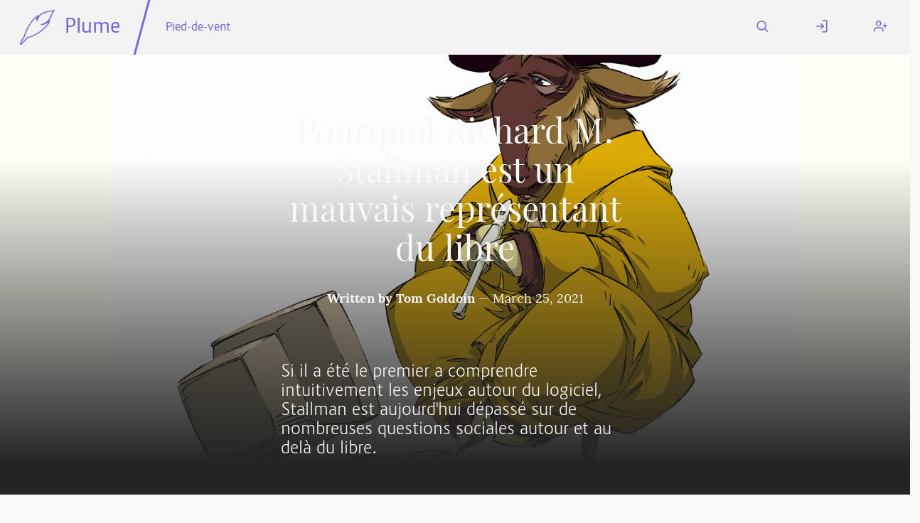

--- FILE ---
content_type: text/html; charset=utf-8
request_url: https://fediverse.blog/~/PiedDeVent@plume.deuxfleurs.fr/Pourquoi%20Richard%20M.%20Stallman%20est%20un%20mauvais%20repr%C3%A9sentant%20du%20libre
body_size: 14566
content:
<!DOCTYPE html>
<html class="default-light">
    <head>
        <meta charset="utf-8" />
        <title>Pourquoi Richard M. Stallman est un mauvais représentant du libre ⋅ Plume</title>
        <meta name="viewport" content="width=device-width, initial-scale=1" />
        <link rel="stylesheet" href="/static/cached/877fdd0e/css/default-light/theme.css" />
        <link rel="manifest" href="/manifest.json" />
        <link rel="icon" type="image/png" href="/static/cached/877fdd0e/icons/trwnh/feather-filled/plumeFeatherFilled64.png">
        <meta content='#282c37' name='theme-color'/>
        
    <meta property="og:title" content="Pourquoi Richard M. Stallman est un mauvais représentant du libre"/>
    <meta property="og:type" content="article"/>
    
        <meta property="og:image" content="https://fediverse.blog/static/media/remote/plume.deuxfleurs.fr/static/media/C0548DB7-67F0-7496-B86F-F29BBF043E4D.jpg"/>
    
    <meta property="og:url" content="/~/PiedDeVent@plume.deuxfleurs.fr/Pourquoi%20Richard%20M.%20Stallman%20est%20un%20mauvais%20repr%C3%A9sentant%20du%20libre"/>
    <meta property="og:description" content="Si il a été le premier a comprendre intuitivement les enjeux autour du logiciel, Stallman est aujourd&#39;hui dépassé sur de nombreuses questions sociales autour et au delà du libre."/>
    <link rel="canonical" href="https://plume.deuxfleurs.fr/~/PiedDeVent/pourquoi-richard-m-stallman-est-un-mauvais-représentant-du-libre/"/>

    
        
    

    </head>
    <body>
        <header>
            <nav id="menu">
                <a href="#" aria-label="Menu" title="Menu" role="button" aria-haspopup="true" aria-controls="content" aria-epanded="false"><i class="icon icon-menu"></i></a>
            </nav>
            <div id="content" role="menu" aria-labelled-by="menu">
                <nav>
                    <a href="/" class="title">
                        <img src="/static/cached/877fdd0e/icons/trwnh/feather/plumeFeather256.png">
                        <p>Plume</p>
                    </a>
                    <hr/>
                    
    <a href="/~/PiedDeVent@plume.deuxfleurs.fr">Pied-de-vent</a>

                </nav>
                <nav>
                    
                        <a href="/search">
                            <i class="icon icon-search"></i>
                            <span class="mobile-label">Search</span>
                        </a>
                        <a href="/login">
                            <i class="icon icon-log-in"></i>
                            <span class="mobile-label">Log In</span>
                        </a>
                        <a href="/users/new">
                            <i class="icon icon-user-plus"></i>
                            <span class="mobile-label">Register</span>
                        </a>
                    
                </nav>
            </div>
        </header>
        <div class="messages">
            
        </div>
        <main>
            
<div class="h-entry">
    <header
        class="article  illustrated "
         style="background-image: url('https://fediverse.blog/static/media/remote/plume.deuxfleurs.fr/static/media/C0548DB7-67F0-7496-B86F-F29BBF043E4D.jpg'" 
    >
        <div>
            <h1 class="article p-name" dir="auto">Pourquoi Richard M. Stallman est un mauvais représentant du libre</h1>
            <div class="article-info" dir="auto">
                <span class="author">
                    Written by <a href="/@/tgoldoin@plume.deuxfleurs.fr">Tom Goldoin</a>
                </span>
                &mdash;
                <span class="date dt-published" datetime="2021-03-25 11:24:41">March 25, 2021</span><a class="u-url" href="https://plume.deuxfleurs.fr/~/PiedDeVent/pourquoi-richard-m-stallman-est-un-mauvais-représentant-du-libre/"></a>
            </div>
            <h2 class="article p-summary" dir="auto">Si il a été le premier a comprendre intuitivement les enjeux autour du logiciel, Stallman est aujourd&#39;hui dépassé sur de nombreuses questions sociales autour et au delà du libre.</h2>
        </div>
        
            <div class="shadow"></div>
            <img class="u-photo hidden" src="https://fediverse.blog/static/media/remote/plume.deuxfleurs.fr/static/media/C0548DB7-67F0-7496-B86F-F29BBF043E4D.jpg"/>
        
    </header>

    <article class="e-content" dir="auto">
        <p><em>Cet article a d’abord été publié comme <a href="https://tech.korben.info/t/pourquoi-richard-m-stallman-doit-degager-de-la-scene-du-logiciel-libre/19350/9" rel="noopener noreferrer">commentaire</a> au billet de blog <a href="https://korben.info/richard-stallman-demission-lettre-ouverte.html" rel="noopener noreferrer">Pourquoi Richard M. Stallman doit dégager de la scène du logiciel libre</a> de Korben</em></p>
<p>Ce n’est pas mon habitude de me lancer à corps perdu dans les sections commentaires sur Internet mais une fois n’est pas coutume. En effet, il me semblait que l’ensemble des réactions passaient complètement à côté du problème : en traitant la question sous l’angle individuelle et légale, les internautes occultaient totalement l’aspect collectif ! En effet, il est question de Richard M. Stallman (RMS) en tant que représentant de la Free Software Foundation (FSF), et donc que doit-il et surtout ne doit-il pas dire <strong>en tant que représentant</strong> de ce groupe.</p>
<h2>Richard Stallman est un représentant de la FSF</h2>
<p>Tout d’abord, il faut poser ce constat : Richard Stallman est une personnalité publique. Qui plus est, en étant le représentant de la Free Software Foundation, et bien il la représente. Quand il parle en son nom, RMS n’est pas un individu lambda mais un représentant de la FSF, fonction qu’il a accepté. Si il veut se décharger de cette responsabilité de représentation, il peut prendre un pseudo ou démissionner. </p>
<h2>Un représentant a un devoir de réserve</h2>
<p>Il me parait donc évident qu’il doive exercer un droit de réserve sur les sujets qui ne concernent pas directement le logiciel libre, particulièrement si il n’est pas compétent dessus. Si les membres de la Free Software Foundation se trouvent mal représentés par RMS, alors c’est normal qu’ils lui demandent d’arrêter de parler en son nom. Point de “cancel culture” ici.</p>
<h2>RMS est critiqué depuis longtemps sur son travail de représentation</h2>
<p>En discutant avec les personnes qui l’ont accueilli, RMS a souvent peu de <strong>considérations pour les personnes</strong>. Vous pouvez voir sur son site le cahier des charges pour son proposé à la bouilloire pendant les conférences, le manque de reconnaissance pour ceux qui l’héberge, etc.
L’anecdote la plus fameuse étant quand même RMS qui se coupe les ongles sur scène en conférence. On a vu plus investi comme représentant.</p>
<p>Pire, RMS a de nombreux <strong>angles morts</strong>. Je l’ai vu en conférence au même moment où sortait le documentaire “La bataille du libre” de Philippe Borrel qui justement étant cette notion de libre au reste de la société, particulièrement à la nature et à la santé. Rien de nouveau pourtant, vous avez peut-être déjà entendu parler de “communs” : je pense par exemple à <a href="https://www.revue-ballast.fr/la-part-anarchiste-des-communs/" rel="noopener noreferrer">la revue Ballast</a> qui a traité ce sujet. Et bien sur le sujet des “communs”, RMS se contente de dire que ça n’a rien à voir sans argumenter, envoyant nos joyeux libristes dans les roses. Pourtant, si on peut ne pas être d’accord, la moindre des choses c’est de prendre la peine de se renseigner assez pour expliquer pourquoi ou alors de dire qu’on ne sait pas…</p>
<h2>Les faits rapportés par Korben sont des reflets du comportement de RMS</h2>
<p>À travers ce portrait de RMS, on voit que ces petites phrases, réflexions, commentaires faites à l’emporte pièce mais sous l’étiquette d’un représentant ne sont pas anodines. Elles sont le reflets de problèmes plus larges par rapport au poste de représentation de RMS. RMS peut se permettre de tenir ce genre de discours sur les violences sexuelles, sur le genre, sur les personnes en situation de handicap seulement parce qu’il se permet de ne pas écouter les personnes qui en ont été victimes, que ça concerne, mais aussi parce qu’il ne s’intéresse pas aux études en sciences sociales qui ont été conduites, bref parce qu’il parle en public comme on parle au bistrot du coin : sans savoir, sans réfléchir.
Juste un exemple : en France, avant de parler de violences sexuelles, il serait bon d’avoir lu l’étude <a href="https://virage.site.ined.fr/fr/publications/Publications%20Virage/" rel="noopener noreferrer">VIRAGE</a> conduite par l’institut national d’étude démographique afin d’éviter de dire des choses fausses.</p>
<p>Alors oui RMS est un brillant informaticien et il est pionnier dans la compréhension des enjeux autour du logiciel libre, et ça personne ne lui enlèvera. Mais RMS est aussi très mauvais sur le plan humain et il est terriblement dépassé sur les questions de sciences sociales. Deux défauts qui sont préjudiciables étant donné son poste de représentant.</p>
<h2>Conclusion</h2>
<p>Les faits rapportés par Korben ne sont pas des dérapages, des anecdotes décontextualisées à propos d’une personne vertueuse. Bien au contraire, elles sont le reflet plus large de la personnalité de RMS. C’est problématique, au delà du cadre légal, parce que RMS représente des gens : les membres de la Free Software Foundation, il a donc un devoir de réserve envers eux. Tout ceci est fortement accentué par l’ignorance de RMS sur les questions sociales : il n’a visiblement pas pris la peine de se renseigner sur les sujets qu’il évoque publiquement alors qu’il existe des études scientifiques librement accessibles. On voit donc à travers l’action relayée par Korben qu’<strong>il ne s’agit pas d’empêcher RMS d’exister ou de s’exprimer (“cancel culture”) mais de lui retirer son poste de représentant qui lui permet de s’exprimer au nom d’un groupe qui considère ne pas être bien représenté.</strong></p>

    </article>
    <div class="article-meta">
        <section class="split">
            <ul class="tags" dir="auto">
                
                    
                        <li><a class="p-category" href="/tag/gnu">gnu</a></li>
                    
                
                    
                        <li><a class="p-category" href="/tag/fsf">fsf</a></li>
                    
                
                    
                        <li><a class="p-category" href="/tag/stallman">stallman</a></li>
                    
                
                    
                        <li><a class="p-category" href="/tag/libre">libre</a></li>
                    
                
            </ul>
            <p class="right" dir="auto">
                
                    This article is under the CC-BY-SA license.
                
            </p>
        </section>
        
            <p class="center"><a href='/login'>Log in</a>, or <a href='/~/PiedDeVent@plume.deuxfleurs.fr/Pourquoi%20Richard%20M.%20Stallman%20est%20un%20mauvais%20repr%C3%A9sentant%20du%20libre/remote_interact'>use your Fediverse account</a> to interact with this article
            </p>
            <section class="actions">
                <div id="likes" class="likes">
                    <p aria-label="0 likes" title="0 likes">
                        0
                    </p>
                    <a href="/~/PiedDeVent@plume.deuxfleurs.fr/Pourquoi%20Richard%20M.%20Stallman%20est%20un%20mauvais%20repr%C3%A9sentant%20du%20libre/remote_interact" class="action"><svg class="feather"><use xlink:href="/static/images/feather-sprite.svg#heart"/></svg> Add yours</a>
                </div>

                <div id="reshares" class="reshares">
                    <p aria-label="0 boost" title="0 boosts">
                        0
                    </p>
                    <a href="/~/PiedDeVent@plume.deuxfleurs.fr/Pourquoi%20Richard%20M.%20Stallman%20est%20un%20mauvais%20repr%C3%A9sentant%20du%20libre/remote_interact" class="action"><svg class="feather"><use xlink:href="/static/images/feather-sprite.svg#repeat"/></svg> Boost</a>
                </div>
            </section>
        
        <section class="banner">
            <div class="flex p-author h-card user" dir="auto">
                <div class="avatar medium padded"
        style="background-image: url('/static/images/default-avatar.png');"
        title="Tom Goldoin's avatar"
        aria-label="Tom Goldoin's avatar"></div>
        <img class="hidden u-photo" src="/static/images/default-avatar.png"/>
                <div class="grow">
                    <h2 class="p-name">
                        <a href="/@/tgoldoin@plume.deuxfleurs.fr">Tom Goldoin</a>
                        <a rel="author" class="u-url" href="https://plume.deuxfleurs.fr/@/tgoldoin/"></a>
                    </h2>
                    <p><p>Aussi sur <a href="https://twitter.com/tgoldoin" rel="noopener noreferrer">Twitter</a></p>
</p>
                </div>
        	    
                    <form action="/@/tgoldoin@plume.deuxfleurs.fr/follow" method="POST">
                        <input type="submit" class="button" value="Subscribe">
                    </form>
        	    
            </div>
        </section>
        <section id="comments" class="comments" dir="auto">
            <h2>Comments</h2>

            

            
                <p class="center" dir="auto">No comments yet. Be the first to react!</p>
            
        </section>
    </div>
</div>


        </main>
        <footer>
            <hr/>
            <div>
                <h3>Fediverse.blog</h3>
                <a href="/about">About this instance</a>
                <a href="/privacy">Privacy policy</a>
                
            </div>
            <div>
                <h3>Plume 0.7.3-dev</h3>
                <a href="https://docs.joinplu.me">Documentation</a>
                <a href="https://github.com/Plume-org/Plume">Source code</a>
                <a href="https://matrix.to/#/#plume-blog:matrix.org">Matrix room</a>
            </div>
        </footer>
        <script type="module">
          import init from '/static/cached/877fdd0e/plume_front.js';
          (async () => await init())();
        </script>
    </body>
</html>

